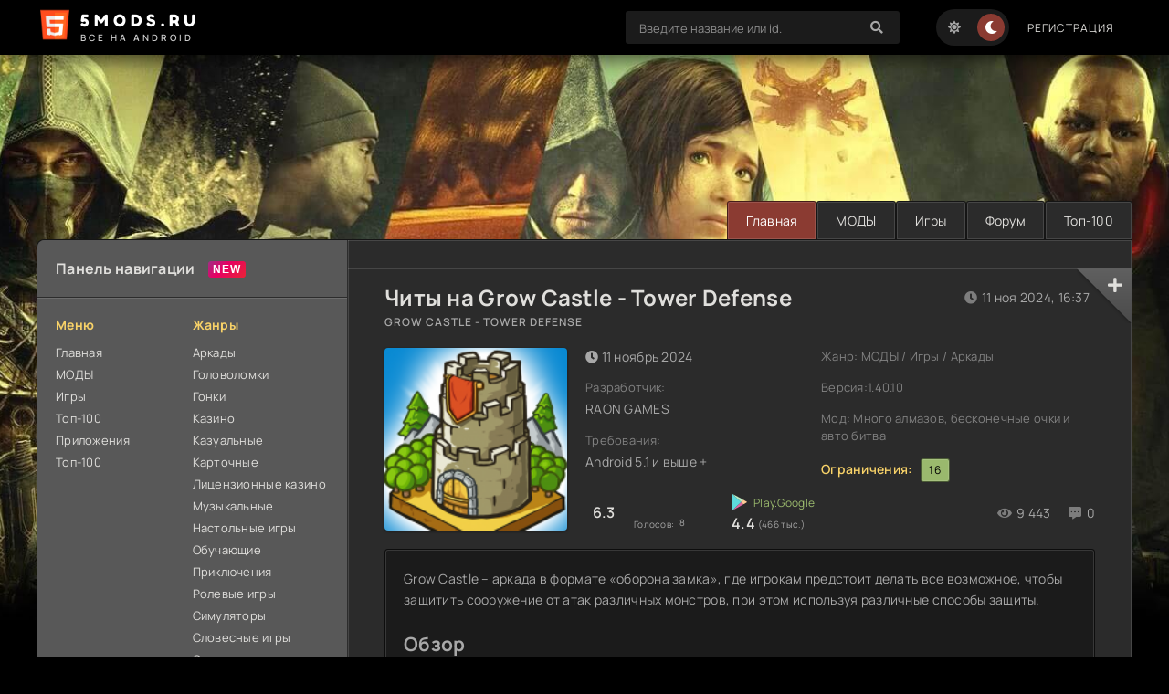

--- FILE ---
content_type: text/html; charset=utf-8
request_url: https://5mods.ru/326-grow-castle-tower-defense.html
body_size: 12944
content:
<!DOCTYPE html>
<html lang="ru">
<head>
    
  <!--  
  <script async src="https://jhdnntmkom.com/v2/113/c7249288673317d6b447a7098f3de50604e9e3da.js"></script>
  -->

    




	<title>Скачать Grow Castle - Tower Defense + МОД Много алмазов, бесконечные очки и авто битва v1.40.10 на андроид Бесплатно в apk на 5mods.ru</title>
<meta name="charset" content="utf-8">
<meta name="title" content="Скачать Grow Castle - Tower Defense + МОД Много алмазов, бесконечные очки и авто битва v1.40.10 на андроид Бесплатно в apk на 5mods.ru">
<meta name="description" content="Взлом на Grow Castle - Tower Defense можете найти и скачать на android у нас на портале новую версию 2024 года. Обновление новых версий версия 1.40.10 . Grow Castle – аркада в формате «оборона замка», где игрокам предстоит делать все возможное, чтобы защитить сооружение от атак различных монстров, при этом используя различные способы защиты.ОбзорВ Гроу Касл геймерам необходимо возглавить оборону участка крепостных стен с воротами, к которым идет очень удобная для местных жителей и захватчиков дорога. Замок постоянно пытаются атаковать множество монстров, нападая каждую секунду и при этом совершенствуясь. Необходимо выстроить крепкую оборонительную системы, которая даст возможность одолеть всех чудовищ, что также будет приносить деньги, необходимые для дальнейших модернизаций замка и персонажей.Сам замок будет расположен с левой стороны экрана, а монстры будут наступать с правой стороны. Изначально будет всего несколько героев, которые стоят на башне и атакуют врагов стрелами, однако, чем дальше удастся зайти, тем больше полезных персонажей окажется под контролем, например, лучники, мечники, волшебники, магические пушки и многое другое. Все эти элементы защиты можно прокачивать и улучшать множество раз, что позволит увеличить наносимый урон и повысить выживаемость героев. После установки взломанной версии, пользователи получат бесконечные алмазы, золотой горн, бесконечное количеством очков навыков и бесконечную авто-битву.ОсобенностиСреди характерных особенностей Grow Castle важно выделить:Забавная рисованная графика.Обширные возможности развития.Большой набор персонажей.Приятная анимация.Увлекательный геймплей.">
<meta name="keywords" content="подходящая, Castle, операционной, системой, Android, слишком, тяжелая, загрузки, привлекательные, эффекты, визуальные, враги, созданные, забавным, изображением, подготовили, целых, версий, устройств, фракцию">
<meta name="generator" content="DataLife Engine (https://dle-news.ru)">
<link rel="canonical" href="https://5mods.ru/326-grow-castle-tower-defense.html">
<link rel="alternate" type="application/rss+xml" title="5mods.ru | Русский плей маркет Игры, Приложения, Моды скачать бесплатно RSS Turbo" href="https://5mods.ru/rssturbo.xml">
<link rel="alternate" type="application/rss+xml" title="5mods.ru | Русский плей маркет Игры, Приложения, Моды скачать бесплатно RSS Dzen" href="https://5mods.ru/rssdzen.xml">
<link rel="search" type="application/opensearchdescription+xml" title="5mods.ru | Русский плей маркет Игры, Приложения, Моды скачать бесплатно" href="https://5mods.ru/index.php?do=opensearch">
<link rel="preconnect" href="https://5mods.ru/" fetchpriority="high">
<meta property="twitter:title" content="Скачать Grow Castle - Tower Defense + МОД Много алмазов, бесконечные очки и авто битва v1.40.10 на андроид Бесплатно в apk на 5mods.ru">
<meta property="twitter:url" content="https://5mods.ru/326-grow-castle-tower-defense.html">
<meta property="twitter:card" content="summary_large_image">
<meta property="twitter:image" content="https://5mods.ru/uploads/posts/2023-11/1700234060_unnamed-6.png">
<meta property="twitter:description" content="Grow Castle – аркада в формате «оборона замка», где игрокам предстоит делать все возможное, чтобы защитить сооружение от атак различных монстров, при этом используя различные способы защиты. Обзор В Гроу Касл геймерам необходимо возглавить оборону участка крепостных стен с воротами, к которым идет">
<meta property="og:type" content="article">
<meta property="og:site_name" content="5mods.ru | Русский плей маркет Игры, Приложения, Моды скачать бесплатно">
<meta property="og:title" content="Скачать Grow Castle - Tower Defense + МОД Много алмазов, бесконечные очки и авто битва v1.40.10 на андроид Бесплатно в apk на 5mods.ru">
<meta property="og:url" content="https://5mods.ru/326-grow-castle-tower-defense.html">
<meta property="og:image" content="https://5mods.ru/uploads/posts/2023-11/1700234060_unnamed-6.png">
<meta property="og:description" content="Grow Castle – аркада в формате «оборона замка», где игрокам предстоит делать все возможное, чтобы защитить сооружение от атак различных монстров, при этом используя различные способы защиты. Обзор В Гроу Касл геймерам необходимо возглавить оборону участка крепостных стен с воротами, к которым идет">

<!-- Yandex.RTB -->
<!--
<script>window.yaContextCb=window.yaContextCb||[]</script>
<script src="https://yandex.ru/ads/system/context.js" async></script>
-->
	<meta name="viewport" content="width=device-width, initial-scale=1.0" />
	<meta name="theme-color" content="#111">
	<link rel="preload" href="/templates/5mods/css/common.css" as="style">
	<link rel="preload" href="/templates/5mods/css/styles.css" as="style">
	<link rel="preload" href="/templates/5mods/css/engine.css" as="style">
	<link rel="preload" href="/templates/5mods/css/fontawesome.css" as="style">
	<link rel="preload" href="/templates/5mods/webfonts/manrope-400.woff2" as="font" type="font/woff2" crossorigin>
	<link rel="preload" href="/templates/5mods/webfonts/manrope-600.woff2" as="font" type="font/woff2" crossorigin>
	<link rel="preload" href="/templates/5mods/webfonts/manrope-700.woff2" as="font" type="font/woff2" crossorigin>
	<link rel="preload" href="/templates/5mods/webfonts/fredoka-one-400.woff2" as="font" type="font/woff2" crossorigin>
    <link rel="preload" href="/templates/5mods/webfonts/fa-solid-900.woff2" as="font" type="font/woff2" crossorigin>
	<link rel="icon" href="/templates/5mods/images/logo1.png" type="image/png" />
	<link href="/templates/5mods/css/common.css" type="text/css" rel="stylesheet" />
	<link href="/templates/5mods/css/styles.css" type="text/css" rel="stylesheet" />
	<link href="/templates/5mods/css/engine.css" type="text/css" rel="stylesheet" /> 
	<link href="/templates/5mods/css/fontawesome.css" type="text/css" rel="stylesheet" />

  

  
<script>
(function UTCoreInitialization() {
  if (window.UTInventoryCore) {
    new window.UTInventoryCore({
      type: "sticky",
      host: 2350,
      content: false,
      width: 400,
      height: 225,
      playMode: "autoplay",
      align: "right",
      verticalAlign: "bottom",
      openTo: "open-creativeView",
      infinity: true,
      infinityTimer: 1,
      mobile: {
        align: "center",
        verticalAlign: "bottom",
      },
    });
    return;
  }
  setTimeout(UTCoreInitialization, 100);
})();
</script>
  
<!--
<script src="https://sdk.adlook.tech/inventory/core.js" async type="text/javascript"></script>
-->
    <!-- Yandex.RTB R-A-3090344-1 -->
<!--
<script>
window.yaContextCb.push(() => {
    Ya.Context.AdvManager.render({
        "blockId": "R-A-3090344-1",
        "type": "fullscreen",
        "platform": "touch"
    })
})
</script>
-->

<style>
.adlook_ibv_onlypc, .adlook_ibv_mobpc  {margin-bottom: 1rem; margin-top: 1rem}
@media (max-width: 640px) {
    .adlook_ibv_onlypc { display: none; }
    .adlook_ibv_mobpc { width: 90%; }
}
</style>
    
    </head>




   


<body id="pmovie">

	<div class="wrapper">

		<div class="wrapper-container wrapper-main">

			<header class="header d-flex ai-center vw100">
				<a href="/" class="logo header__logo">
					<div class="logo__title">5mods.ru</div>
					<p class="logo__caption">Все на android</p>
				</a>
				<div class="header__login flex-grow-1"><script>
	function switchLight() {
		if (localStorage.getItem('theme') === 'light') {
			document.querySelector('body').classList.add('lt-is-active');
		} else {
			document.querySelector('body').classList.remove('lt-is-active');
		};
	};
	switchLight();
</script>	


<div class="login login--not-logged d-none">
	<div class="login__header d-flex jc-space-between ai-center">
		<div class="login__title stretch-free-width ws-nowrap">Войти <a href="/?do=register">Регистрация</a></div>
		<div class="login__close"><span class="fas fa-times"></span></div>
	</div>
	<form method="post">
	<div class="login__content">
		<div class="login__row">
			<div class="login__caption">Логин:</div>
			<div class="login__input"><input type="text" name="login_name" id="login_name" placeholder="Ваш логин"/></div>
			<span class="fas fa-user"></span>
		</div>
		<div class="login__row">
			<div class="login__caption">Пароль: <a href="https://5mods.ru/index.php?do=lostpassword">Забыли пароль?</a></div>
			<div class="login__input"><input type="password" name="login_password" id="login_password" placeholder="Ваш пароль" /></div>
			<span class="fas fa-lock"></span>
		</div>
		<label class="login__row checkbox" for="login_not_save">
			<input type="checkbox" name="login_not_save" id="login_not_save" value="1"/>
			<span>Не запоминать меня</span>
		</label>
		<div class="login__row">
			<button onclick="submit();" type="submit" title="Вход">Войти на сайт</button>
			<input name="login" type="hidden" id="login" value="submit" />
		</div>
	</div>
	<div class="login__social">
		<div class="login__social-caption">Или войти через</div>
		<div class="login__social-btns">
			
			
			
			
			
			
		</div>
	</div>
	</form>
</div>
</div>
				<div class="header__search">
					<form id="quicksearch" method="post">
						<input type="hidden" name="do" value="search">
						<input type="hidden" name="subaction" value="search">
						<div class="header__search-box">
							<input id="story" name="story" placeholder="Введите название или id." type="text" autocomplete="off">
							<button type="submit" class="search-btn" aria-label="Поиск"><span class="fas fa-search"></span></button>
						</div>
					</form>
				</div>
				<ul class="theme-toggle" title="Сменить цвет дизайна">
					<li><span class="fas fa-sun"></span></li>
					<li><span class="fas fa-moon"></span></li>
				</ul>
				
				<a href="/?do=register" class="header__link">Регистрация</a>
				
				
				
				<button class="header__btn-menu d-none js-show-mobile-menu" aria-label="Меню"><span class="fas fa-bars"></span></button>
			</header>

			<!-- END HEADER -->

			<ul class="carou__menu d-flex jc-flex-end">
				<li><a href="/" class="is-active">Главная</a></li>
				<li><a href="/mody/">МОДЫ</a></li>
				<li><a href="/igry/">Игры</a></li>
				<li><a href="/forum/">Форум</a></li>
				<li><a href="/top-100-igr.html">Топ-100</a></li>
			
			

			</ul>
			

			<div class="content cols d-flex">

				<aside class="col-side">

					<div class="side-block js-this-in-mobile-menu">
						<div class="side-block__title new first">Панель навигации</div>
						<div class="side-block__content d-flex jc-space-between">
							<div class="nav-col">
   
								<div class="nav-title">Меню</div>
								<ul class="nav-menu">
                                                                 		<li><a href="/" class="is-active">Главная</a></li>
				<li><a href="/mody/">МОДЫ</a></li>
				<li><a href="/igry/">Игры</a></li>
				<li><a href="https://5mods.ru/top-100-igr.html">Топ-100</a></li>
				<li><a href="#">Приложения</a></li>
				<li><a href="#">Топ-100</a></li>
									

								</ul>
							</div>
							<div class="nav-col">		
                                	<div class="nav-title">Жанры</div>
	<ul class="nav-menu">
        <li><a href="/arkady/">Аркады</a></li>
									<!--<li><a href="/viktoriny/">Викторины</a></li>-->
									<li><a href="/golovolomki/">Головоломки</a></li>
									<li><a href="/gonki/">Гонки</a></li>
									<li><a href="/kazino/">Казино</a></li>
									<li><a href="/kazualnye/">Казуальные</a></li>
									<li><a href="/kartochnye/">Карточные</a></li><li><a href="/licenzionnye-online-casino/">Лицензионные казино</a></li>
									<li><a href="/muzykalnye/">Музыкальные</a></li>
									<li><a href="/nastolnye-igry/">Настольные игры</a></li>
														<li><a href="/obuchajuschie/">Обучающие</a></li>
									<li><a href="/prikljuchenija/">Приключения</a></li>
									<li><a href="/rolevye-igry/">Ролевые игры</a></li>
									<li><a href="/simuljatory/">Симуляторы</a></li>
                                    <li><a href="/slovesnye-igry/">Словесные игры</a></li>
									<li><a href="/sportivnye-igry/">Спортивные игры</a></li>
									<li><a href="/strategii/">Стратегии</a></li>
									<li><a href="/jekshen/">Экшен</a></li>
									<!--<li><a href="/igry-dlja-uma/">Игры для ума</a></li>-->
									<li><a href="/tvorchestvo/">Творчество</a></li>
								</ul>
						</div>
                           
						</div>
					</div>

					<div class="side-block">
						<div class="side-block__title">ТОП 5</div>
						<div class="side-block__content">
							<a class="soon d-flex ai-center" href="https://5mods.ru/10-roblox.html">
	<div class="soon__img img-fit-cover">
		<img src="/uploads/posts/2022-12/1670095026_roblox.png" loading="lazy" alt="Roblox">
	</div>
	<div class="soon__desc flex-grow-1">
		<div class="soon__title ws-nowrap">Roblox</div>
		<div class="soon__text line-clamp">Roblox – не просто видеоигра, а цель площадка с тысячами игрушек, которые создавались исключительно реальными игроками и фанатами данной платформы.</div>
	</div>
</a><a class="soon d-flex ai-center" href="https://5mods.ru/11-chicken-gun.html">
	<div class="soon__img img-fit-cover">
		<img src="/uploads/posts/2022-08/chicken-gun.png" loading="lazy" alt="Chicken Gun 4.3.05">
	</div>
	<div class="soon__desc flex-grow-1">
		<div class="soon__title ws-nowrap">Chicken Gun 4.3.05</div>
		<div class="soon__text line-clamp">Chicken Gun – один из лучших онлайн-шутеров, который не пытается угнаться за стилистикой Контр-Страйка, как многие аналоги, а предлагает геймерам</div>
	</div>
</a><a class="soon d-flex ai-center" href="https://5mods.ru/12-standoff-2.html">
	<div class="soon__img img-fit-cover">
		<img src="/uploads/posts/2022-08/standoff-2.webp" loading="lazy" alt="Standoff 2">
	</div>
	<div class="soon__desc flex-grow-1">
		<div class="soon__title ws-nowrap">Standoff 2</div>
		<div class="soon__text line-clamp">ПРИВАТКА (много серебра и голды)!!!!! Standoff 2 – лучший мобильный шутер по мнению миллионов игроков. Этот боевик предлагает геймплей, ничем не</div>
	</div>
</a><a class="soon d-flex ai-center" href="https://5mods.ru/716-special-forces-group-2.html">
	<div class="soon__img img-fit-cover">
		<img src="/uploads/posts/2022-10/special-forces-group-2.png" loading="lazy" alt="Special Forces Group 2">
	</div>
	<div class="soon__desc flex-grow-1">
		<div class="soon__title ws-nowrap">Special Forces Group 2</div>
		<div class="soon__text line-clamp">Special Forces Group 2 – первоклассный многопользовательский шутер для смартфонов, который напоминает всеми любимый Контр-Страйк и имеет прекрасную</div>
	</div>
</a><a class="soon d-flex ai-center" href="https://5mods.ru/2952-chit-na-standoff-2.html">
	<div class="soon__img img-fit-cover">
		<img src="/uploads/posts/2023-09/1696077775_img_20230930_151615.webp" loading="lazy" alt="Standoff 2 ВХ и АИМ 2023-2024">
	</div>
	<div class="soon__desc flex-grow-1">
		<div class="soon__title ws-nowrap">Standoff 2 ВХ и АИМ 2023-2024</div>
		<div class="soon__text line-clamp">Standoff 2 - бесплатная многопользовательская онлайн-игра, в жанре шутера от первого лица. В игре спецназу необходимо предотвратить закладку бомбы со</div>
	</div>
</a>
						</div>
					</div>
					
					<div class="side-block">
						<div class="side-block__title">Обновления модов</div>
						<div class="side-block__content upd-box">
							<div class="upd-box-title">Последние 10 обновлений</div>
							<a href="https://5mods.ru/4588-novel-stars.html" class="updli fx-row fx-middle">
    <div class="updli-1 img-fit-cover"><img src="/uploads/posts/2024-11/2024-11-15-15_25_42.jpg" loading="lazy" alt="Novel Stars"></div>
    <div class="updli-2 fx-1"><div class="line-clamp">Novel Stars</div>0.0.4</div>
    <div class="updli-3"><div>15 ноя 2024, 16:27</div> (Приватка. Полная версия)</div>
</a><a href="https://5mods.ru/4887-standoff-2-0330.html" class="updli fx-row fx-middle">
    <div class="updli-1 img-fit-cover"><img src="/uploads/posts/2025-03/unnamed.webp" loading="lazy" alt="Standoff 2 0.33.0 (9 сезон PREY)"></div>
    <div class="updli-2 fx-1"><div class="line-clamp">Standoff 2 0.33.0 (9 сезон PREY)</div>0.33.0</div>
    <div class="updli-3"><div>25 мар 2025, 16:02</div> (Бессмертие, AIM, WallHack, много денег)</div>
</a><a href="https://5mods.ru/4846-console-tycoon.html" class="updli fx-row fx-middle">
    <div class="updli-1 img-fit-cover"><img src="/uploads/posts/2025-03/console-tycoon.png" loading="lazy" alt="Console Tycoon"></div>
    <div class="updli-2 fx-1"><div class="line-clamp">Console Tycoon</div>1.1.4</div>
    <div class="updli-3"><div>03 мар 2025, 00:30</div> (Много денег)</div>
</a><a href="https://5mods.ru/4844-minion-rush.html" class="updli fx-row fx-middle">
    <div class="updli-1 img-fit-cover"><img src="/uploads/posts/2025-02/minion-rush-igra-ranner.png" loading="lazy" alt="Minion Rush"></div>
    <div class="updli-2 fx-1"><div class="line-clamp">Minion Rush</div>10.5.0c</div>
    <div class="updli-3"><div>28 фев 2025, 13:00</div> (Много денег, все открыто)</div>
</a><a href="https://5mods.ru/152-mob-control.html" class="updli fx-row fx-middle">
    <div class="updli-1 img-fit-cover"><img src="/uploads/posts/2022-08/mob-control.webp" loading="lazy" alt="Mob Control"></div>
    <div class="updli-2 fx-1"><div class="line-clamp">Mob Control</div>2.78.1</div>
    <div class="updli-3"><div>22 окт 2024, 15:31</div> (много денег)</div>
</a><a href="https://5mods.ru/4839-brawl-stars-60399-36-sezon-s-finks-i-lumi.html" class="updli fx-row fx-middle">
    <div class="updli-1 img-fit-cover"><img src="/uploads/posts/2025-02/2fe8cde543321d7287aac4b437dac4.webp" loading="lazy" alt="Brawl Stars 60.399 (36 сезон) с Финкс и Луми"></div>
    <div class="updli-2 fx-1"><div class="line-clamp">Brawl Stars 60.399 (36 сезон) с Финкс и Луми</div>60.399</div>
    <div class="updli-3"><div>25 фев 2025, 16:32</div> (Новая версия)</div>
</a><a href="https://5mods.ru/4828-unreal-alchemist.html" class="updli fx-row fx-middle">
    <div class="updli-1 img-fit-cover"><img src="/uploads/posts/2025-02/unreal-chemist-chemistry-lab.png" loading="lazy" alt="Unreal Chemist"></div>
    <div class="updli-2 fx-1"><div class="line-clamp">Unreal Chemist</div>10268</div>
    <div class="updli-3"><div>19 фев 2025, 12:34</div> (Все открыто)</div>
</a><a href="https://5mods.ru/4041-standchillow.html" class="updli fx-row fx-middle">
    <div class="updli-1 img-fit-cover"><img src="/uploads/posts/2024-05/1714675812_unnamed.jpg" loading="lazy" alt="StandChillow"></div>
    <div class="updli-2 fx-1"><div class="line-clamp">StandChillow</div>1.4 (F1)</div>
    <div class="updli-3"><div>29 ноя 2024, 18:13</div> (Приватный сервер с большим количеством голды.)</div>
</a><a href="https://5mods.ru/356-dead-ahead-zombie-warfare.html" class="updli fx-row fx-middle">
    <div class="updli-1 img-fit-cover"><img src="/uploads/posts/2022-08/dead-ahead-zombie-warfare.png" loading="lazy" alt="Dead Ahead: Zombie Warfare"></div>
    <div class="updli-2 fx-1"><div class="line-clamp">Dead Ahead: Zombie Warfare</div>4.1.7</div>
    <div class="updli-3"><div>02 ноя 2024, 10:41</div> (Все открыто, много денег, мод-меню)</div>
</a><a href="https://5mods.ru/4662-luna-in-the-tavern-18.html" class="updli fx-row fx-middle">
    <div class="updli-1 img-fit-cover"><img src="/uploads/posts/2024-12/upppop9ep2a51_png.webp" loading="lazy" alt="Luna in the Tavern 18+"></div>
    <div class="updli-2 fx-1"><div class="line-clamp">Luna in the Tavern 18+</div>0.37</div>
    <div class="updli-3"><div>03 дек 2024, 13:45</div> (Полная версия)</div>
</a>
						</div>
					</div>

					<div class="side-block">
						<div class="side-block__title">Комментируют</div>
						<div class="side-block__content">
							<div class="lcomm js-comm">
	<div class="lcomm__meta d-flex ai-center">
		<div class="lcomm__av img-fit-cover js-comm-avatar"><img src="/templates/5mods/dleimages/noavatar.png" loading="lazy" alt="Юзер"></div>
		<div class="lcomm__author flex-grow-1 ws-nowrap js-comm-author">Юзер</div>
		<div class="lcomm__date">09.06.24</div>
	</div>
	<div class="lcomm__text">Привет! Все работает! Спасибо большое! Скачал и все отлично! Обновляйте почаще!</div>
	<a class="lcomm__link ws-nowrap icon-at-left" href="https://5mods.ru/3722-tiktok-mod-2024.html"><span class="fas fa-arrow-circle-right"></span>ТикТок Мод 2024</a>
</div><div class="lcomm js-comm">
	<div class="lcomm__meta d-flex ai-center">
		<div class="lcomm__av img-fit-cover js-comm-avatar"><img src="/templates/5mods/dleimages/noavatar.png" loading="lazy" alt="Дима"></div>
		<div class="lcomm__author flex-grow-1 ws-nowrap js-comm-author">Дима</div>
		<div class="lcomm__date">20.09.23</div>
	</div>
	<div class="lcomm__text">Давайте обновления! С вчерашнего дня не зайти в игру без обновления</div>
	<a class="lcomm__link ws-nowrap icon-at-left" href="https://5mods.ru/519-punball.html"><span class="fas fa-arrow-circle-right"></span>PunBall</a>
</div><div class="lcomm js-comm">
	<div class="lcomm__meta d-flex ai-center">
		<div class="lcomm__av img-fit-cover js-comm-avatar"><img src="/templates/5mods/dleimages/noavatar.png" loading="lazy" alt="Диана"></div>
		<div class="lcomm__author flex-grow-1 ws-nowrap js-comm-author">Диана</div>
		<div class="lcomm__date">17.09.23</div>
	</div>
	<div class="lcomm__text">Kirasexy, а админ тут причём, он игру не разрабатывал и не модифицировал.</div>
	<a class="lcomm__link ws-nowrap icon-at-left" href="https://5mods.ru/528-dysmantle.html"><span class="fas fa-arrow-circle-right"></span>DYSMANTLE</a>
</div><div class="lcomm js-comm">
	<div class="lcomm__meta d-flex ai-center">
		<div class="lcomm__av img-fit-cover js-comm-avatar"><img src="/templates/5mods/dleimages/noavatar.png" loading="lazy" alt="Kirasexy"></div>
		<div class="lcomm__author flex-grow-1 ws-nowrap js-comm-author">Kirasexy</div>
		<div class="lcomm__date">11.09.23</div>
	</div>
	<div class="lcomm__text">admin, я тоже установила второй файл... Ни какой кнопки мод-меню нету...😔 Вы же</div>
	<a class="lcomm__link ws-nowrap icon-at-left" href="https://5mods.ru/528-dysmantle.html"><span class="fas fa-arrow-circle-right"></span>DYSMANTLE</a>
</div><div class="lcomm js-comm">
	<div class="lcomm__meta d-flex ai-center">
		<div class="lcomm__av img-fit-cover js-comm-avatar"><img src="/templates/5mods/dleimages/noavatar.png" loading="lazy" alt="мистур беаст"></div>
		<div class="lcomm__author flex-grow-1 ws-nowrap js-comm-author">мистур беаст</div>
		<div class="lcomm__date">08.09.23</div>
	</div>
	<div class="lcomm__text">Егорчик, а на пк работает?</div>
	<a class="lcomm__link ws-nowrap icon-at-left" href="https://5mods.ru/441-hello-neighbor.html"><span class="fas fa-arrow-circle-right"></span>Hello Neighbor</a>
</div><div class="lcomm js-comm">
	<div class="lcomm__meta d-flex ai-center">
		<div class="lcomm__av img-fit-cover js-comm-avatar"><img src="/templates/5mods/dleimages/noavatar.png" loading="lazy" alt="Alinka Ibrahimova"></div>
		<div class="lcomm__author flex-grow-1 ws-nowrap js-comm-author">Alinka Ibrahimova</div>
		<div class="lcomm__date">01.09.23</div>
	</div>
	<div class="lcomm__text">Лучшая выживалка с зомби и работает без интернета. Большая карта и множество</div>
	<a class="lcomm__link ws-nowrap icon-at-left" href="https://5mods.ru/528-dysmantle.html"><span class="fas fa-arrow-circle-right"></span>DYSMANTLE</a>
</div>
						</div>
					</div>

				</aside>

				<!-- END COL SIDE -->

				<main class="col-main flex-grow-1 d-flex fd-column">
					

					
					<article class="page ignore-select pmovie">

	<div class="page__subcols d-flex">

		<header class="page__header">
			<h1>Читы на Grow Castle - Tower Defense</h1>
			<div class="pmovie__original-title">Grow Castle - Tower Defense</div>
		</header>
        

		<div class="page__subcol-side">
			<div class="pmovie__poster img-fit-cover">
				<img src="/uploads/posts/2023-11/1700234060_unnamed-6.png" loading="lazy" alt="Grow Castle - Tower Defense">
				<!--<div class="pmovie__btn btn js-scroll-to">скачать</div>-->
			</div>
		</div>
        
       

		<!-- END PAGE SUBCOL SIDE -->

		<div class="page__subcol-main flex-grow-1 d-flex fd-column">
			<div class="pmovie__year"><span class="fa fa-clock"></span> 11 ноябрь 2024</div>
			<ul class="pmovie__header-list flex-grow-1">
				<li>
					<div>Разработчик:</div>
					RAON GAMES
				</li>
				<li>
					<div>Требования:</div>
					Android 5.1 и выше +
				</li>
			</ul>
			<div class="pmovie__bottom d-flex ai-center">
				<div class="card__ratings flex-grow-1 d-flex">
					<div class="card__rating-ext site js-count-rating-all" data-text="">
						<div class="card__rating-ext-count centered-content">6.3</div>
						<span>Голосов: <span data-vote-num-id="326">8</span></span>
					</div>
					<div class="card__rating-ext imdb" data-text="Play.Google">4.4 <span>(466 тыс.)</span></div>

				</div>
				<div class="card__meta"><span class="fas fa-eye"></span>9 443</div>
				<div class="card__meta"><span class="fas fa-comment-alt-dots"></span>0</div>
				<div class="card__meta card__meta--move"><span class="fas fa-clock"></span>11 ноя 2024, 16:37</div>
			</div>
		</div>

		<!-- END PAGE SUBCOL MAIN -->

		<ul class="page__subcol-side2 pmovie__header-list">
			<li>
				<div>Жанр: МОДЫ / Игры / Аркады</div>
				


			</li>
            	<li>
				<div>Версия:1.40.10</div>
				


			</li>
            		<li>
				<div>Мод: Много алмазов, бесконечные очки и авто битва</div>
			


			</li>
            

            <li class="pmovie__header-list--accent"><span>Ограничения:</span> <span>16</span></li>
		</ul>

		<div class="card__fav">
			<span class="fas fa-plus js-show-login"></span>
			
		</div>

	</div>

 <!-- Yandex.RTB R-A-3090344-3 -->
<!-- 
<div id="yandex_rtb_R-A-3090344-3"></div>
<script>
window.yaContextCb.push(() => {
    Ya.Context.AdvManager.render({
        "blockId": "R-A-3090344-3",
        "renderTo": "yandex_rtb_R-A-3090344-3"
    })
})
</script>
-->
	<div class="page__text full-text clearfix"><p>Grow Castle – аркада в формате «оборона замка», где игрокам предстоит делать все возможное, чтобы защитить сооружение от атак различных монстров, при этом используя различные способы защиты.</p><h2>Обзор</h2><p>В Гроу Касл геймерам необходимо возглавить оборону участка крепостных стен с воротами, к которым идет очень удобная для местных жителей и захватчиков дорога. Замок постоянно пытаются атаковать множество монстров, нападая каждую секунду и при этом совершенствуясь. Необходимо выстроить крепкую оборонительную системы, которая даст возможность одолеть всех чудовищ, что также будет приносить деньги, необходимые для дальнейших модернизаций замка и персонажей.</p><p>Сам замок будет расположен с левой стороны экрана, а монстры будут наступать с правой стороны. Изначально будет всего несколько героев, которые стоят на башне и атакуют врагов стрелами, однако, чем дальше удастся зайти, тем больше полезных персонажей окажется под контролем, например, лучники, мечники, волшебники, магические пушки и многое другое. Все эти элементы защиты можно прокачивать и улучшать множество раз, что позволит увеличить наносимый урон и повысить выживаемость героев. После установки взломанной версии, пользователи получат бесконечные алмазы, золотой горн, бесконечное количеством очков навыков и бесконечную авто-битву.</p><h2>Особенности</h2><p>Среди характерных особенностей Grow Castle важно выделить:</p><ul><li>Забавная рисованная графика.</li><li>Обширные возможности развития.</li><li>Большой набор персонажей.</li><li>Приятная анимация.</li><li>Увлекательный геймплей.</li></ul></div>
    <div class="tabs-block__content  video-inside video-responsive">
			<iframe data-src="https://www.youtube.com/embed/oVDMCcwK8j4" frameborder="0" allowfullscreen></iframe>
		</div>
   
    <h2>Скриншоты</h2>
    
    <br>
    
     <ul class="xfieldimagegallery skrin"><li><img src="/uploads/posts/2023-11/1700234058_unnamed-10.png" alt=""></li><li><img src="/uploads/posts/2023-11/1700234059_unnamed-9.png" alt=""></li><li><img src="/uploads/posts/2023-11/1700234061_unnamed-8.png" alt=""></li><li><img src="/uploads/posts/2023-11/1700234063_unnamed-7.png" alt=""></li></ul>
    
  

	
	<h2 class="page__subtitle tac">Скачать Взлом Grow Castle - Tower Defense на Много алмазов, бесконечные очки и авто битва</h2>
	<div class="pmovie__player tabs-block">
		<div class="pmovie__player-controls d-flex ai-center">
			<div class="tabs-block__select d-flex flex-grow-1">
		
				
			</div>
            
			<div class="pmovie__complaint2">
				<a href="javascript:AddComplaint('326', 'news')">Не работает?</a>
			</div>
		</div>
		<div class="tabs-block__content d-none ">
			 <div class="fdl-box">
                 <!-- Yandex.RTB R-A-3090344-4 -->
<!--                 
<div id="yandex_rtb_R-A-3090344-4"></div>
<script>
window.yaContextCb.push(()=>{
	Ya.Context.AdvManager.render({
		"blockId": "R-A-3090344-4",
		"renderTo": "yandex_rtb_R-A-3090344-4"
	})
})
</script>
-->
<br>
   <!--noindex-->
<!--
   <div class="quote_block noncontenteditable">
    
    <div class="quote">
        <div class="quote_body contenteditable">🧠 Психология, которая меняет жизнь. 🔥  Тайны мозга и Лайфхаки. 👉 Подпишись в один клик! 🚀 ПРОКАЧАЙ СВОЮ ЖИЗНЬ СЕЙЧАС!
        
        
        <a class="telegramim_button telegramim_shadow telegramim_pulse" style="font-size: 26px; width: 258px; background: #27A5E7; box-shadow: 1px 1px 5px #27A5E7; color: #ffffff; border-radius: 6px;" title="Присоединяйтесь к нашему каналу" href="https://t.me/Mind_Crafterss" target="_blank" rel="noopener"><img src="https://myfallout-shelter.ru/wp-content/uploads/2024/04/icons8-telegramma-app-301-111.png" />Подписаться</a>

        
        
        </div></div></div>
-->
<!--/noindex-->




                 
                 
                 <div class="pmovie__share flex-grow-1">
				
			<br></div>
		 
		</div><br>


			    
                    
                    
                     
                     
                     

		</div>	
            
     
                    <a href="/index.php?do=loadpage&nid=326&xf=ftp_link&name=Скачать%20{title4url}%20бесплатно" class="fdl-btn fx-row">
						<div class="fdl-btn-icon fx-col fx-center"><span class="fa fa-cloud-download"></span></div>
						<div class="fdl-btn-title fx-1 fx-col fx-center"><div>Скачать Grow Castle - Tower Defense бесплатно</div></div>
						
					</a>
                                     

 				

 				

 							  
            
			
			 	
						  
						   	
            
           
            
            <div class="message-info"><b>Описание мода</b>:
            
    
	<div class="rl_cnt_bg" data-id="357374"></div>



            
            
            <p>После запуска игры необходимо нажать на круглую кнопку вверху слева, чтобы открыть мод меню, в котором есть такие возможность: </p><ol><li>Бесконечные алмазы; </li><li>Бесконечная авто-битва; </li><li>Включить золотой горн; </li><li>После траты очков навыков их число станет бесконечным. </li></ol>
            </div>
            
            
        </div>
		      
		
		<div class="pmovie__player-bottom d-flex ai-center jc-space-between">
			<div class="card__rating-ext site js-count-rating-all" data-text="">
                <div class="card__rating-ext-count centered-content">6.3</div>
                <span>Голосов: <span data-vote-num-id="326">8</span></span>
            </div>
			
			<div class="pmovie__rating-likes d-flex">
			<a href="#" onclick="doRate('plus', '326'); return false;" ><span class="fas fa-thumbs-up"></span><span data-likes-id="326">5</span></a>
			<a href="#" onclick="doRate('minus', '326'); return false;" ><span class="fas fa-thumbs-down"></span><span data-dislikes-id="326">3</span></a>
			</div>
			
			
	</div>

	<div class="pmovie__caption">
		Вы искали читы и взлом на <b>Grow Castle - Tower Defense</b>?. 
		У нас вы можете скачать мод Много алмазов, бесконечные очки и авто битва совершенно бесплатно на планшет и смартфон под управление os Android
	</div>

	<section class="sect pmovie__related">

		<h2 class="sect__title sect__header">Рекомендуем скачать:</h2>
		<div class="sect__content d-grid ">
			<a class="poster d-flex fd-column" href="https://5mods.ru/228-grow-empire-rome.html">
    <div class="poster__img img-responsive img-responsive--portrait img-fit-cover anim">
        <img src="/uploads/posts/2022-08/grow-empire-rome.png" loading="lazy" alt="Grow Empire: Rome">
    </div>
    <h3 class="poster__title">Grow Empire: Rome</h3>
</a>
		</div>
	</section>

	<div class="page__comments">
		<div class="page__comments-header">
			<div class="page__comments-title">Комментарии</div>
			<div class="page__comments-info">
				<span class="fas fa-exclamation-circle"></span>
				Минимальная длина комментария - 20 знаков. Уважайте себя и других!
			</div>
			<button class="page__comments-btn js-show-comments">Добавить</button>
		</div>
		<div class="page__comments-form d-none"><!--dleaddcomments--></div>
		<div class="page__comments-list page__comments-list--not-comments" id="page__comments-list">
			<div class="message-info">Комментариев еще нет. Хотите быть первым?</div>
			<!--dlecomments--><!--dlenavigationcomments-->
		</div>
	</div>

</article>
					
				</main>
				
				<!-- END COL MAIN -->

			</div>

			<!-- END CONTENT -->

			

			<footer class="footer d-flex ai-center">
				<div class="logo footer__logo">
					<div class="logo__title">5mods.ru</div>
					<p class="logo__caption">Все на android</p>
				</div>
				<a href="/?do=feedback" class="btn">Правообладателям</a>
				<div class="footer__text flex-grow-1">
					© 2025 5mods.ru Русский плей маркет моды игры приложения все это у нас.
					<br>Все права защищены, копирование запрещено.
				</div>
				<div class="footer__counter">
					<img src="/templates/5mods/images/counter.gif" loading="lazy" alt="">
				</div>
			</footer>

			<!-- END FOOTER -->

		</div>

		<!-- END WRAPPER-MAIN -->

	</div>

	<!-- END WRAPPER -->

	<link href="/engine/classes/min/index.php?f=engine/editor/css/default.css&amp;v=j5yvn" rel="stylesheet" type="text/css">
<script src="/engine/classes/min/index.php?g=general3&amp;v=j5yvn"></script>
<script src="/engine/classes/min/index.php?f=engine/classes/js/jqueryui3.js,engine/classes/js/dle_js.js,engine/classes/js/lazyload.js&amp;v=j5yvn" defer></script>
<script type="application/ld+json">{"@context":"https://schema.org","@graph":[{"@type":"BreadcrumbList","@context":"https://schema.org/","itemListElement":[{"@type":"ListItem","position":1,"item":{"@id":"https://5mods.ru/","name":"5mods.ru"}},{"@type":"ListItem","position":2,"item":{"@id":"https://5mods.ru/mody/","name":"МОДЫ"}},{"@type":"ListItem","position":3,"item":{"@id":"https://5mods.ru/326-grow-castle-tower-defense.html","name":"Grow Castle - Tower Defense"}}]}]}</script>
	<script src="/templates/5mods/js/libs.js"></script>
	<script>
<!--
var dle_root       = '/';
var dle_admin      = '';
var dle_login_hash = 'eeb7b2b67fd7158b87a49cf9db3b1d10d5fe6407';
var dle_group      = 5;
var dle_skin       = '5mods';
var dle_wysiwyg    = '2';
var quick_wysiwyg  = '1';
var dle_min_search = '4';
var dle_act_lang   = ["Да", "Нет", "Ввод", "Отмена", "Сохранить", "Удалить", "Загрузка. Пожалуйста, подождите..."];
var menu_short     = 'Быстрое редактирование';
var menu_full      = 'Полное редактирование';
var menu_profile   = 'Просмотр профиля';
var menu_send      = 'Отправить сообщение';
var menu_uedit     = 'Админцентр';
var dle_info       = 'Информация';
var dle_confirm    = 'Подтверждение';
var dle_prompt     = 'Ввод информации';
var dle_req_field  = ["Заполните поле с именем", "Заполните поле с сообщением", "Заполните поле с темой сообщения"];
var dle_del_agree  = 'Вы действительно хотите удалить? Данное действие невозможно будет отменить';
var dle_spam_agree = 'Вы действительно хотите отметить пользователя как спамера? Это приведёт к удалению всех его комментариев';
var dle_c_title    = 'Отправка жалобы';
var dle_complaint  = 'Укажите текст Вашей жалобы для администрации:';
var dle_mail       = 'Ваш e-mail:';
var dle_big_text   = 'Выделен слишком большой участок текста.';
var dle_orfo_title = 'Укажите комментарий для администрации к найденной ошибке на странице:';
var dle_p_send     = 'Отправить';
var dle_p_send_ok  = 'Уведомление успешно отправлено';
var dle_save_ok    = 'Изменения успешно сохранены. Обновить страницу?';
var dle_reply_title= 'Ответ на комментарий';
var dle_tree_comm  = '0';
var dle_del_news   = 'Удалить статью';
var dle_sub_agree  = 'Вы действительно хотите подписаться на комментарии к данной публикации?';
var dle_unsub_agree  = 'Вы действительно хотите отписаться от комментариев к данной публикации?';
var dle_captcha_type  = '0';
var dle_share_interesting  = ["Поделиться ссылкой на выделенный текст", "Twitter", "Facebook", "Вконтакте", "Прямая ссылка:", "Нажмите правой клавишей мыши и выберите «Копировать ссылку»"];
var DLEPlayerLang     = {prev: 'Предыдущий',next: 'Следующий',play: 'Воспроизвести',pause: 'Пауза',mute: 'Выключить звук', unmute: 'Включить звук', settings: 'Настройки', enterFullscreen: 'На полный экран', exitFullscreen: 'Выключить полноэкранный режим', speed: 'Скорость', normal: 'Обычная', quality: 'Качество', pip: 'Режим PiP'};
var DLEGalleryLang    = {CLOSE: 'Закрыть (Esc)', NEXT: 'Следующее изображение', PREV: 'Предыдущее изображение', ERROR: 'Внимание! Обнаружена ошибка', IMAGE_ERROR: 'Не удалось загрузить изображение', TOGGLE_SLIDESHOW: 'Просмотр слайдшоу',TOGGLE_FULLSCREEN: 'Полноэкранный режим', TOGGLE_THUMBS: 'Включить / Выключить уменьшенные копии', ITERATEZOOM: 'Увеличить / Уменьшить', DOWNLOAD: 'Скачать изображение' };
var DLEGalleryMode    = 1;
var DLELazyMode       = 1;
var allow_dle_delete_news   = false;
var dle_search_delay   = false;
var dle_search_value   = '';
jQuery(function($){
					setTimeout(function() {
						$.get(dle_root + "engine/ajax/controller.php?mod=adminfunction", { 'id': '326', action: 'newsread', user_hash: dle_login_hash });
					}, 5000);
FastSearch();
});
//-->
</script>



<script>
  (function() {
    const containers = ["ut-embed", "ut-embed-1", "ut-embed-2", "ut-embed-3"];
    const init = (id) => {
      if (window.UTInventoryCore && document.getElementById(id)) {
        new window.UTInventoryCore({
          type: "embed", 
          host: 2351, 
          content: false, 
          container: id,
          width: 400, 
          height: 225, 
          playMode: "autoplay-visible", 
          collapse: "none",
          infinity: true, 
          infinityTimer: 1
        });
      }
    };

    const tryInit = () => {
      if (window.UTInventoryCore) containers.forEach(init);
      else setTimeout(tryInit, 100);
    };

    tryInit();
  })();
</script>

<!-- Yandex.Metrika counter -->
<script type="text/javascript" >
   (function(m,e,t,r,i,k,a){m[i]=m[i]||function(){(m[i].a=m[i].a||[]).push(arguments)};
   m[i].l=1*new Date();
   for (var j = 0; j < document.scripts.length; j++) {if (document.scripts[j].src === r) { return; }}
   k=e.createElement(t),a=e.getElementsByTagName(t)[0],k.async=1,k.src=r,a.parentNode.insertBefore(k,a)})
   (window, document, "script", "https://mc.yandex.ru/metrika/tag.js", "ym");

   ym(100773528, "init", {
        clickmap:true,
        trackLinks:true,
        accurateTrackBounce:true,
        webvisor:true
   });
</script>
<noscript><div><img src="https://mc.yandex.ru/watch/100773528" style="position:absolute; left:-9999px;" alt="" /></div></noscript>
<!-- /Yandex.Metrika counter -->
<script defer src="https://static.cloudflareinsights.com/beacon.min.js/vcd15cbe7772f49c399c6a5babf22c1241717689176015" integrity="sha512-ZpsOmlRQV6y907TI0dKBHq9Md29nnaEIPlkf84rnaERnq6zvWvPUqr2ft8M1aS28oN72PdrCzSjY4U6VaAw1EQ==" data-cf-beacon='{"version":"2024.11.0","token":"c7232366e19e4e1895f70a6041896446","r":1,"server_timing":{"name":{"cfCacheStatus":true,"cfEdge":true,"cfExtPri":true,"cfL4":true,"cfOrigin":true,"cfSpeedBrain":true},"location_startswith":null}}' crossorigin="anonymous"></script>
</body>
</html>

<!-- DataLife Engine Copyright SoftNews Media Group (https://dle-news.ru) -->
